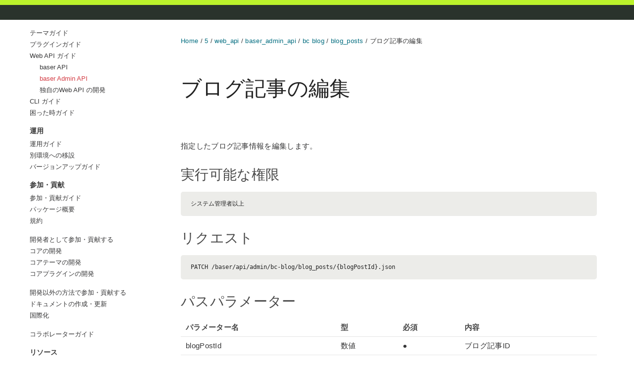

--- FILE ---
content_type: text/html; charset=utf-8
request_url: https://baserproject.github.io/5/web_api/baser_admin_api/bc-blog/blog_posts/edit.html
body_size: 6271
content:
<!DOCTYPE html>
<html lang="ja">
  <head>
    <meta charset="UTF-8">
    <meta http-equiv="X-UA-Compatible" content="IE=edge">
<!-- Google Tag Manager -->
<script>(function(w,d,s,l,i){w[l]=w[l]||[];w[l].push({'gtm.start':
new Date().getTime(),event:'gtm.js'});var f=d.getElementsByTagName(s)[0],
j=d.createElement(s),dl=l!='dataLayer'?'&l='+l:'';j.async=true;j.src=
'https://www.googletagmanager.com/gtm.js?id='+i+dl;f.parentNode.insertBefore(j,f);
})(window,document,'script','dataLayer','GTM-NBQ2TDR');</script>
<!-- End Google Tag Manager -->
    <meta name="viewport" content="width=device-width, initial-scale=1">
    <meta property="og:image" content="https://baserproject.github.io/5/img/ogp.jpg" />
    <meta property="twitter:image" content="https://baserproject.github.io/5/img/ogp.jpg" />
<!-- Begin Jekyll SEO tag v2.8.0 -->
<title>ブログ記事の編集 | baserCMS Documentation</title>
<meta name="generator" content="Jekyll v3.10.0" />
<meta property="og:title" content="ブログ記事の編集" />
<meta property="og:locale" content="ja" />
<link rel="canonical" href="https://baserproject.github.io/5/web_api/baser_admin_api/bc-blog/blog_posts/edit" />
<meta property="og:url" content="https://baserproject.github.io/5/web_api/baser_admin_api/bc-blog/blog_posts/edit" />
<meta property="og:site_name" content="baserCMS Documentation" />
<meta property="og:type" content="website" />
<meta name="twitter:card" content="summary" />
<meta property="twitter:title" content="ブログ記事の編集" />
<meta name="twitter:site" content="@basercms" />
<script type="application/ld+json">
{"@context":"https://schema.org","@type":"WebPage","headline":"ブログ記事の編集","url":"https://baserproject.github.io/5/web_api/baser_admin_api/bc-blog/blog_posts/edit"}</script>
<!-- End Jekyll SEO tag -->


    <link rel="stylesheet" href="/assets/css/style.css?v=6498872cca2e640166c29ba73aa190f8be6a329d">
    <link rel="stylesheet" href="/assets/css/custom.css?v=6498872cca2e640166c29ba73aa190f8be6a329d">
    <script src="https://code.jquery.com/jquery-3.5.1.min.js"></script>
    <!--[if lt IE 9]>
    <script src="https://cdnjs.cloudflare.com/ajax/libs/html5shiv/3.7.3/html5shiv.min.js"></script>
    <![endif]-->
  </head>
  <body>
  
  <div class="header-line">&nbsp;</div>
  
<!-- Google Tag Manager (noscript) -->
<noscript><iframe src="https://www.googletagmanager.com/ns.html?id=GTM-NBQ2TDR"
height="0" width="0" style="display:none;visibility:hidden"></iframe></noscript>
<!-- End Google Tag Manager (noscript) -->
    <div class="wrapper">
      <header>
				
				<div class="header-wrap">
      	<div class="logo">
        <h1><a href="/">baserCMS Documentation</a></h1>

        
				</div>
				
				<div class="contents-home">
				
				<ul>
					<li><a href="/5/">baserCMS５公式ガイド</a></li>
					<li><a href="/5/sitemap">サイトマップ</a></li>
				</ul>
        
				</div>
				</div>
				
				<p></p>
				
        
		<div class="local-navi">
          <h2>はじめに</h2>
<ul>
	<li><a href="/5/">ようこそ</a>
		<ul>
			<li><a href="/5/market">baserマーケット</a></li>
		</ul>
	</li>
	<li><a href="/5/functions/">機能</a>
		<ul>
			<li><a href="/5/functions/bc-custom-content/">カスタムコンテンツ</a></li>
			<li><a href="/5/functions/baser-core/rest_api">REST API</a></li>
			<li><a href="/5/functions/baser-core/access_rule">アクセスルール</a></li>
			<li><a href="/5/functions/baser-core/auto_update">オートアップデート</a></li>
		</ul>
	</li>
	<li><a href="/5/quick_start">クイックスタート</a></li>
	<li><a href="/5/ver5_tour">baserCMS５ツアー</a></li>
	<li><a href="/5/ver5_migration">アップグレードガイド</a></li>
</ul>
	
<h2>導入</h2>
<ul>
	<li><a href="/5/introduce/">インストールガイド</a>
		<ul>
			<li><a href="/5/introduce/system_requirements">システム要件</a></li>
			<li><a href="/5/introduce/hosting">ホスティングで利用する</a></li>
			<li><a href="/5/introduce/build_local_env">ローカル環境で利用する</a></li>
			<li><a href="/5/introduce/use_for_cakephp">CakePHPのプロジェクトで利用する</a></li>
			<li><a href="/5/introduce/easy_install">簡単インストール</a></li>
			<li><a href="/5/introduce/env_setting">環境設定</a></li>
			<li><a href="/5/introduce/coexist_with_wordpress">WordPressとの共存</a></li>
		</ul>
	</li>
	<li><a href="/5/theme/">テーマガイド</a>
		<ul>
			<li><a href="/5/theme/glossary">テーマ用語集</a></li>
			<li><a href="/5/theme/develop_theme">独自のテーマを作成する</a></li>
			<li><a href="/5/theme/folder">テーマの構造</a></li>
			<li><a href="/5/theme/file_priority">ファイル読み込みの優先順位</a></li>
			<li><a href="/5/theme/customizing_template">テンプレートのカスタマイズ</a></li>
			<li><a href="/5/theme/reference/">テーマ関数リファレンス</a></li>
			<li><a href="/5/theme/theme_bootstrap">テーマブートストラップ</a></li>
			<li><a href="/5/theme/theme_helper">テーマヘルパー</a></li>
			<li><a href="/5/theme/theme_plugin">テーマプラグイン</a></li>
			<li><a href="/5/theme/short_code">ショートコード</a></li>
			<li><a href="/5/theme/dashboard">ダッシュボード拡張</a></li>
			<li><a href="/5/theme/initial_data">初期データ</a></li>
			<li><a href="/5/theme/migration_theme_from_ver4">baserCMS４のテーマを変換</a></li>
		</ul>
	</li>
	<li><a href="/5/plugin/">プラグインガイド</a>
		<ul>
			<li><a href="/5/plugin/develop_plugin">独自のプラグインを作成する</a></li>
			<li><a href="/5/plugin/reference/" target="_blank">クラスリファレンス</a></li>
			<li><a href="/5/plugin/debug">デバッグ方法</a></li>
			<li><a href="/5/plugin/application_setting">アプリケーション設定</a></li>
			<li><a href="/5/plugin/menu">メニュー設定</a></li>
			<li><a href="/5/plugin/toolbar">ツールバー設定</a></li>
			<li><a href="/5/plugin/help">ヘルプの設定</a></li>
			<li><a href="/5/plugin/system_message">システムメッセージ</a></li>
			<li><a href="/5/plugin/event">イベント</a></li>
			<li><a href="/5/plugin/contents_manage_api">コンテンツマネージャーAPI</a></li>
			<li><a href="/5/plugin/admin_css_auto_load">管理システムCSS自動読み込み</a></li>
			<li><a href="/5/plugin/helper_extension">BcBaser統合ヘルパ</a></li>
			<li><a href="/5/plugin/search_index">検索インデックス</a></li>
			<li><a href="/5/plugin/file_upload">ファイルアップロード</a></li>
			<li><a href="/5/plugin/ckeditor_draft">CKEditorの利用</a></li>
			<li><a href="/5/plugin/preview">プレビュー</a></li>
			<li><a href="/5/plugin/access_rule">アクセスルール</a></li>
			<li><a href="/5/plugin/front_auth">フロントページ認証</a></li>
			<li><a href="/5/plugin/prefix_auth">プレフィックス認証</a></li>
			<li><a href="/5/plugin/mypage">マイページの開発</a></li>
			<li><a href="/5/plugin/customizing_admin_theme">管理システムテーマカスタマイズ</a></li>
		</ul>
	</li>
	<li><a href="/5/web_api/">Web API ガイド</a>
		<ul>
			<li><a href="/5/web_api/baser_api/">baser API</a></li>
			<li><a href="/5/web_api/baser_admin_api/">baser Admin API</a></li>
			<li><a href="/5/web_api/develop_api">独自のWeb API の開発</a></li>
		</ul>
	</li>
	<li><a href="/5/cli/">CLI ガイド</a></li>
	<li><a href="/5/trouble/">困った時ガイド</a>
		<ul>
			<li><a href="/5/trouble/reverse_guide/">逆引きガイド</a></li>
			<li><a href="/5/trouble/troubleshooting">トラブルシューティング</a></li>
		</ul>
	</li>
</ul>

<h2>運用</h2>
<ul>
	<li><a href="/5/operation/">運用ガイド</a>
		<ul>
			<li><a href="/5/operation/application/user">ユーザー管理</a></li>
			<li><a href="/5/operation/application/user_group">ユーザーグループ管理</a></li>
			<li><a href="/5/operation/application/access_rule">アクセスルール管理</a></li>
			<li><a href="/5/operation/application/favorite">お気に入り</a></li>
			<li><a href="/5/operation/application/contents">コンテンツ管理</a></li>
			<li><a href="/5/operation/application/plugin">プラグイン管理</a></li>
			<li><a href="/5/operation/application/theme">テーマ管理</a></li>
			<li><a href="/5/operation/application/server_cache">サーバーキャッシュ</a></li>
			<li><a href="/5/operation/application/theme_config">テーマ設定</a></li>
			<li><a href="/5/operation/application/theme_file">テーマファイル管理</a></li>
			<li><a href="/5/operation/application/search_index">検索インデックス管理</a></li>
			<li><a href="/5/operation/application/widget_area">ウィジェットエリア管理</a></li>
			<li><a href="/5/operation/application/editor_template">エディターテンプレート管理</a></li>
		</ul>		
	</li>
	<li><a href="/5/operation/move_to_another">別環境への移設</a></li>
	<li><a href="/5/operation/update">バージョンアップガイド</a>
		<ul>
			<li><a href="/5/operation/life_cycle">ライフサイクル</a></li>
		</ul>		
	</li>
</ul>

<h2>参加・貢献</h2>
<ul>
	<li><a href="/5/contribution/">参加・貢献ガイド</a>
		<ul>
			<li><a href="/5/contribution/policy">コンセプト・基本方針</a></li>
		</ul>
	</li>
	<li><a href="/5/package/">パッケージ概要</a>
		<ul>
			<li><a href="/5/package/architecture">アーキテクチャー</a></li>
			<li><a href="/5/package/database">データベース構造</a></li>
			<li><a href="/5/package/directory_structure">ディレクトリ構成</a></li>
			<li><a href="/5/package/specification/">設計書</a></li>
		</ul>
	</li>
	<li><a href="/5/terms/">規約</a>
		<ul>
			<li><a href="/5/terms/version">バージョン番号</a></li>
			<li><a href="/5/terms/coding">コーディング規約</a></li>
			<li><a href="/5/terms/refactoring">リファクタリング方針</a></li>
			<li><a href="/5/terms/user_interface_design">ユーザーインターフェイス設計方針</a></li>
			<li><a href="/5/terms/deprecated">非推奨処理の対応方針</a></li>
		</ul>
	</li>
</ul>

<ul>
	<li><a href="/5/contribution_developer/">開発者として参加・貢献する</a>
		<ul>
			<li><a href="/5/contribution_developer/cycle">開発サイクル</a></li>
			<li><a href="/5/contribution_developer/merit">開発へ参加するメリット</a></li>
			<li><a href="/5/contribution_developer/participation">開発への参加方法</a></li>
			<li><a href="/5/contribution_developer/develop">開発手順</a></li>
		</ul>
	</li>
	<li><a href="/5/core/">コアの開発</a>
		<ul>
			<li><a href="/5/core/difference_from_basercms4">baserCMS４からの変更点</a></li>
			<li><a href="/5/core/unittest/">ユニットテスト</a></li>
			<li><a href="/5/core/docker">Docker環境の管理</a></li>
			<li><a href="/5/core/problem">既知の問題点</a></li>
			<li><a href="/5/core/troubleshooting">トラブルシューティング</a></li>
		</ul>
	</li>
	<li><a href="/5/core_theme/">コアテーマの開発</a>
		<ul>
			<li><a href="/5/core_theme/admin_theme">BcAdminThirdの開発</a></li>
			<li><a href="/5/core_theme/front_theme">BcFrontの開発</a></li>
			<li><a href="/5/core_theme/css">CSSの作成</a></li>
			<li><a href="/5/core_theme/javascript">Javascriptの作成</a></li>
		</ul>
	</li>
	<li><a href="/5/core_plugin/">コアプラグインの開発</a>
		<ul>
			<li><a href="/5/core_plugin/updaer">アップデートスクリプト</a></li>
			<li><a href="/5/core_plugin/schema_change">データベースの構造変更</a></li>
		</ul>
	</li>
</ul>

<ul>
	<li><a href="/5/contribution_etc/">開発以外の方法で参加・貢献する</a>
		<ul>
			<li><a href="/5/contribution_etc/feedback">フィードバックガイドライン</a></li>
		</ul>
	</li>
	<li><a href="/5/doc_writing/">ドキュメントの作成・更新</a>
		<ul>
			<li><a href="/5/doc_writing/document_writing_rules">ドキュメント校正ルール</a></li>
			<li><a href="/5/doc_writing/plantuml">PlantUMLの利用方法</a></li>
			<li><a href="/5/doc_writing/api_document_writing_rules">APIドキュメント校正ルール</a></li>
			<li><a href="/5/doc_writing/api_document_writing_manual">APIドキュメント作成マニュアル</a></li>
			<li><a href="/5/doc_writing/create_pull_request_on_github">GitHub上で直接編集する</a></li>
		</ul>
	</li>
	<li><a href="/5/i18n/">国際化</a></li>
</ul>

<ul>
	<li><a href="/5/collaborator/">コラボレーターガイド</a>
		<ul>
			<li><a href="/5/collaborator/issue_driven">Issue駆動開発</a></li>
			<li><a href="/5/collaborator/milestone_meeting">マイルストーンミーティング</a></li>
			<li><a href="/5/collaborator/label_operation">ラベル運用ガイドライン</a></li>
			<li><a href="/5/collaborator/pull_request">プルリクエスト対応手順</a></li>
			<li><a href="/5/collaborator/release">リリース手順</a></li>
		</ul>
	</li>
</ul>

<h2>リソース</h2>
<ul>
	<li><a href="https://basercms.net" target="_blank">baserCMS公式サイト</a></li>
	<li><a href="https://basercms.net/community/" target="_blank">baserCMSコミュニティ</a></li>
	<li><a href="https://forum.basercms.net" target="_blank">baserCMSユーザーズフォーラム</a></li>
	<li><a href="https://market.basercms.net" target="_blank">baserマーケット</a></li>
	<li><a href="https://github.com/baserproject/basercms" target="_blank">baserCMSのGitHub</a></li>
</ul>


		</div>
        

		<div class="search">
			<input type="text" name="text" value="" class="search-text" placeholder="検索">
			<form action="https://www.google.com/search" method="GET" target="_blank">
				<input type="hidden" name="q" value="" data-prefix="site:https://baserproject.github.io/">
				<input type="submit" value="Google">
			</form>
			<form action="https://github.com/search" method="GET" target="_blank">
				<input type="hidden" name="type" value="code">
				<input type="hidden" name="q" value="" data-prefix="repo:baserproject/baserproject.github.io">
				<input type="submit" value="GitHub">
			</form>
		</div>
        
        <p class="view">
          <a href="https://github.com/baserproject/baserproject.github.io/blob/master/5/web_api/baser_admin_api/bc-blog/blog_posts/edit.md">GitHubでこのページを編集</a>
        </p>
        
      </header>
      <section>

      <div class="contents-body">
      
				<div class="crumbs">
					
					<a href="/">Home</a>
					
						
						/ <a href="/5">5</a>
						
					
						
						/ <a href="/5/web_api">web_api</a>
						
					
						
						/ <a href="/5/web_api/baser_admin_api">baser_admin_api</a>
						
					
						
						/ <a href="/5/web_api/baser_admin_api/bc-blog">bc blog</a>
						
					
						
						/ <a href="/5/web_api/baser_admin_api/bc-blog/blog_posts">blog_posts</a>
						
					
						
							
								/ ブログ記事の編集
							
						
					
				</div>
				
				
				<div class="toc">
					<h3>Index</h3>
					<ul><li><a href="#実行可能な権限">実行可能な権限</a></li><li><a href="#リクエスト">リクエスト</a></li><li><a href="#パスパラメーター">パスパラメーター</a></li><li><a href="#リクエストボディ">リクエストボディ</a></li><li><a href="#レスポンス例">レスポンス例</a><ul><li><a href="#レスポンスボディ">レスポンスボディ</a></li></ul></li></ul>

				</div>
				
			
				<h1 id="ブログ記事の編集">ブログ記事の編集</h1>

<p>指定したブログ記事情報を編集します。</p>

<h3 id="実行可能な権限">実行可能な権限</h3>
<div class="language-plaintext highlighter-rouge"><div class="highlight"><pre class="highlight"><code>システム管理者以上
</code></pre></div></div>

<h3 id="リクエスト">リクエスト</h3>
<div class="language-plaintext highlighter-rouge"><div class="highlight"><pre class="highlight"><code>PATCH /baser/api/admin/bc-blog/blog_posts/{blogPostId}.json
</code></pre></div></div>

<h3 id="パスパラメーター">パスパラメーター</h3>

<table>
  <thead>
    <tr>
      <th>パラメーター名</th>
      <th>型</th>
      <th>必須</th>
      <th>内容</th>
    </tr>
  </thead>
  <tbody>
    <tr>
      <td>blogPostId</td>
      <td>数値</td>
      <td>●</td>
      <td>ブログ記事ID</td>
    </tr>
  </tbody>
</table>

<h3 id="リクエストボディ">リクエストボディ</h3>

<table>
  <thead>
    <tr>
      <th>パラメーター名</th>
      <th>型</th>
      <th>必須</th>
      <th>内容</th>
    </tr>
  </thead>
  <tbody>
    <tr>
      <td>title</td>
      <td>文字列</td>
      <td>●</td>
      <td>タイトル</td>
    </tr>
    <tr>
      <td>no</td>
      <td>数値</td>
      <td> </td>
      <td>No</td>
    </tr>
    <tr>
      <td>name</td>
      <td>文字列</td>
      <td> </td>
      <td>スラッグ</td>
    </tr>
    <tr>
      <td>content</td>
      <td>文字列</td>
      <td> </td>
      <td>概要</td>
    </tr>
    <tr>
      <td>detail</td>
      <td>文字列</td>
      <td> </td>
      <td>本文</td>
    </tr>
    <tr>
      <td>blog_category_id</td>
      <td>数値</td>
      <td> </td>
      <td>ブログカテゴリー</td>
    </tr>
    <tr>
      <td>user_id</td>
      <td>数値</td>
      <td> </td>
      <td>作成者</td>
    </tr>
    <tr>
      <td>status</td>
      <td>真偽値</td>
      <td> </td>
      <td>公開状態</td>
    </tr>
    <tr>
      <td>posted</td>
      <td>文字列</td>
      <td> </td>
      <td>作成日</td>
    </tr>
    <tr>
      <td>content_draft</td>
      <td>文字列</td>
      <td> </td>
      <td>概要草稿</td>
    </tr>
    <tr>
      <td>detail_draft</td>
      <td>文字列</td>
      <td> </td>
      <td>ブログコ本文草稿ンテンツID</td>
    </tr>
    <tr>
      <td>publish_begin</td>
      <td>文字列</td>
      <td> </td>
      <td>公開開始日</td>
    </tr>
    <tr>
      <td>publish_end</td>
      <td>文字列</td>
      <td> </td>
      <td>公開終了日</td>
    </tr>
    <tr>
      <td>exclude_search</td>
      <td>検索除外設定</td>
      <td> </td>
      <td>検索除外設定</td>
    </tr>
    <tr>
      <td>eye_catch</td>
      <td>文字列</td>
      <td> </td>
      <td>アイキャッチ画像</td>
    </tr>
  </tbody>
</table>

<h3 id="レスポンス例">レスポンス例</h3>
<h4 id="レスポンスボディ">レスポンスボディ</h4>
<div class="language-json highlighter-rouge"><div class="highlight"><pre class="highlight"><code><span class="p">{</span><span class="w">
  </span><span class="nl">"blogPost"</span><span class="p">:</span><span class="w"> </span><span class="p">{</span><span class="w">
    </span><span class="nl">"id"</span><span class="p">:</span><span class="w"> </span><span class="mi">5</span><span class="p">,</span><span class="w">
    </span><span class="nl">"blog_content_id"</span><span class="p">:</span><span class="w"> </span><span class="mi">1</span><span class="p">,</span><span class="w">
    </span><span class="nl">"no"</span><span class="p">:</span><span class="w"> </span><span class="mi">5</span><span class="p">,</span><span class="w">
    </span><span class="nl">"name"</span><span class="p">:</span><span class="w"> </span><span class="s2">"API  test name"</span><span class="p">,</span><span class="w">
    </span><span class="nl">"title"</span><span class="p">:</span><span class="w"> </span><span class="s2">"title edit api"</span><span class="p">,</span><span class="w">
    </span><span class="nl">"content"</span><span class="p">:</span><span class="w"> </span><span class="s2">"概要文"</span><span class="p">,</span><span class="w">
    </span><span class="nl">"detail"</span><span class="p">:</span><span class="w"> </span><span class="kc">null</span><span class="p">,</span><span class="w">
    </span><span class="nl">"blog_category_id"</span><span class="p">:</span><span class="w"> </span><span class="kc">null</span><span class="p">,</span><span class="w">
    </span><span class="nl">"user_id"</span><span class="p">:</span><span class="w"> </span><span class="kc">null</span><span class="p">,</span><span class="w">
    </span><span class="nl">"status"</span><span class="p">:</span><span class="w"> </span><span class="kc">true</span><span class="p">,</span><span class="w">
    </span><span class="nl">"posted"</span><span class="p">:</span><span class="w"> </span><span class="kc">null</span><span class="p">,</span><span class="w">
    </span><span class="nl">"content_draft"</span><span class="p">:</span><span class="w"> </span><span class="kc">null</span><span class="p">,</span><span class="w">
    </span><span class="nl">"detail_draft"</span><span class="p">:</span><span class="w"> </span><span class="kc">null</span><span class="p">,</span><span class="w">
    </span><span class="nl">"publish_begin"</span><span class="p">:</span><span class="w"> </span><span class="kc">null</span><span class="p">,</span><span class="w">
    </span><span class="nl">"publish_end"</span><span class="p">:</span><span class="w"> </span><span class="kc">null</span><span class="p">,</span><span class="w">
    </span><span class="nl">"exclude_search"</span><span class="p">:</span><span class="w"> </span><span class="kc">null</span><span class="p">,</span><span class="w">
    </span><span class="nl">"eye_catch"</span><span class="p">:</span><span class="w"> </span><span class="kc">null</span><span class="p">,</span><span class="w">
    </span><span class="nl">"created"</span><span class="p">:</span><span class="w"> </span><span class="s2">"2023-03-30T13:04:36+09:00"</span><span class="p">,</span><span class="w">
    </span><span class="nl">"modified"</span><span class="p">:</span><span class="w"> </span><span class="s2">"2023-03-30T14:08:31+09:00"</span><span class="p">,</span><span class="w">
    </span><span class="nl">"blog_tags"</span><span class="p">:</span><span class="w"> </span><span class="p">[</span><span class="w">
    </span><span class="p">],</span><span class="w">
    </span><span class="nl">"blog_category"</span><span class="p">:</span><span class="w"> </span><span class="kc">null</span><span class="p">,</span><span class="w">
    </span><span class="nl">"blog_content"</span><span class="p">:</span><span class="w"> </span><span class="p">{</span><span class="w">
      </span><span class="nl">"id"</span><span class="p">:</span><span class="w"> </span><span class="mi">1</span><span class="p">,</span><span class="w">
      </span><span class="nl">"description"</span><span class="p">:</span><span class="w"> </span><span class="s2">"&lt;p&gt;このコンテンツはブログ機能により作られており、この文章については管理画面の [NEWS] &amp;rarr; [設定] より更新ができます。また、ブログは [コンテンツ管理] よりいくつでも作成することができます。&lt;/p&gt;"</span><span class="p">,</span><span class="w">
      </span><span class="nl">"template"</span><span class="p">:</span><span class="w"> </span><span class="s2">"default"</span><span class="p">,</span><span class="w">
      </span><span class="nl">"list_count"</span><span class="p">:</span><span class="w"> </span><span class="mi">10</span><span class="p">,</span><span class="w">
      </span><span class="nl">"list_direction"</span><span class="p">:</span><span class="w"> </span><span class="s2">"DESC"</span><span class="p">,</span><span class="w">
      </span><span class="nl">"feed_count"</span><span class="p">:</span><span class="w"> </span><span class="mi">10</span><span class="p">,</span><span class="w">
      </span><span class="nl">"tag_use"</span><span class="p">:</span><span class="w"> </span><span class="kc">true</span><span class="p">,</span><span class="w">
      </span><span class="nl">"comment_use"</span><span class="p">:</span><span class="w"> </span><span class="kc">true</span><span class="p">,</span><span class="w">
      </span><span class="nl">"comment_approve"</span><span class="p">:</span><span class="w"> </span><span class="kc">false</span><span class="p">,</span><span class="w">
      </span><span class="nl">"auth_captcha"</span><span class="p">:</span><span class="w"> </span><span class="kc">true</span><span class="p">,</span><span class="w">
      </span><span class="nl">"widget_area"</span><span class="p">:</span><span class="w"> </span><span class="mi">2</span><span class="p">,</span><span class="w">
      </span><span class="nl">"eye_catch_size"</span><span class="p">:</span><span class="w"> </span><span class="s2">"YTo0OntzOjExOiJ0aHVtYl93aWR0aCI7czozOiIzMDAiO3M6MTI6InRodW1iX2hlaWdodCI7czozOiIzMDAiO3M6MTg6Im1vYmlsZV90aHVtYl93aWR0aCI7czozOiIxMDAiO3M6MTk6Im1vYmlsZV90aHVtYl9oZWlnaHQiO3M6MzoiMTAwIjt9"</span><span class="p">,</span><span class="w">
      </span><span class="nl">"use_content"</span><span class="p">:</span><span class="w"> </span><span class="kc">true</span><span class="p">,</span><span class="w">
      </span><span class="nl">"created"</span><span class="p">:</span><span class="w"> </span><span class="s2">"2023-03-29T21:50:36+09:00"</span><span class="p">,</span><span class="w">
      </span><span class="nl">"modified"</span><span class="p">:</span><span class="w"> </span><span class="kc">null</span><span class="p">,</span><span class="w">
      </span><span class="nl">"content"</span><span class="p">:</span><span class="w"> </span><span class="p">{</span><span class="w">
        </span><span class="nl">"id"</span><span class="p">:</span><span class="w"> </span><span class="mi">10</span><span class="p">,</span><span class="w">
        </span><span class="nl">"name"</span><span class="p">:</span><span class="w"> </span><span class="s2">"news"</span><span class="p">,</span><span class="w">
        </span><span class="nl">"plugin"</span><span class="p">:</span><span class="w"> </span><span class="s2">"BcBlog"</span><span class="p">,</span><span class="w">
        </span><span class="nl">"type"</span><span class="p">:</span><span class="w"> </span><span class="s2">"BlogContent"</span><span class="p">,</span><span class="w">
        </span><span class="nl">"entity_id"</span><span class="p">:</span><span class="w"> </span><span class="mi">1</span><span class="p">,</span><span class="w">
        </span><span class="nl">"url"</span><span class="p">:</span><span class="w"> </span><span class="s2">"/news/"</span><span class="p">,</span><span class="w">
        </span><span class="nl">"site_id"</span><span class="p">:</span><span class="w"> </span><span class="mi">1</span><span class="p">,</span><span class="w">
        </span><span class="nl">"alias_id"</span><span class="p">:</span><span class="w"> </span><span class="kc">null</span><span class="p">,</span><span class="w">
        </span><span class="nl">"main_site_content_id"</span><span class="p">:</span><span class="w"> </span><span class="kc">null</span><span class="p">,</span><span class="w">
        </span><span class="nl">"parent_id"</span><span class="p">:</span><span class="w"> </span><span class="mi">1</span><span class="p">,</span><span class="w">
        </span><span class="nl">"lft"</span><span class="p">:</span><span class="w"> </span><span class="mi">4</span><span class="p">,</span><span class="w">
        </span><span class="nl">"rght"</span><span class="p">:</span><span class="w"> </span><span class="mi">5</span><span class="p">,</span><span class="w">
        </span><span class="nl">"level"</span><span class="p">:</span><span class="w"> </span><span class="mi">1</span><span class="p">,</span><span class="w">
        </span><span class="nl">"title"</span><span class="p">:</span><span class="w"> </span><span class="s2">"NEWS"</span><span class="p">,</span><span class="w">
        </span><span class="nl">"description"</span><span class="p">:</span><span class="w"> </span><span class="s2">""</span><span class="p">,</span><span class="w">
        </span><span class="nl">"eyecatch"</span><span class="p">:</span><span class="w"> </span><span class="s2">""</span><span class="p">,</span><span class="w">
        </span><span class="nl">"author_id"</span><span class="p">:</span><span class="w"> </span><span class="mi">1</span><span class="p">,</span><span class="w">
        </span><span class="nl">"layout_template"</span><span class="p">:</span><span class="w"> </span><span class="s2">""</span><span class="p">,</span><span class="w">
        </span><span class="nl">"status"</span><span class="p">:</span><span class="w"> </span><span class="kc">true</span><span class="p">,</span><span class="w">
        </span><span class="nl">"publish_begin"</span><span class="p">:</span><span class="w"> </span><span class="kc">null</span><span class="p">,</span><span class="w">
        </span><span class="nl">"publish_end"</span><span class="p">:</span><span class="w"> </span><span class="kc">null</span><span class="p">,</span><span class="w">
        </span><span class="nl">"self_status"</span><span class="p">:</span><span class="w"> </span><span class="kc">true</span><span class="p">,</span><span class="w">
        </span><span class="nl">"self_publish_begin"</span><span class="p">:</span><span class="w"> </span><span class="kc">null</span><span class="p">,</span><span class="w">
        </span><span class="nl">"self_publish_end"</span><span class="p">:</span><span class="w"> </span><span class="kc">null</span><span class="p">,</span><span class="w">
        </span><span class="nl">"exclude_search"</span><span class="p">:</span><span class="w"> </span><span class="kc">false</span><span class="p">,</span><span class="w">
        </span><span class="nl">"created_date"</span><span class="p">:</span><span class="w"> </span><span class="s2">"2023-03-29T21:50:55+09:00"</span><span class="p">,</span><span class="w">
        </span><span class="nl">"modified_date"</span><span class="p">:</span><span class="w"> </span><span class="kc">null</span><span class="p">,</span><span class="w">
        </span><span class="nl">"site_root"</span><span class="p">:</span><span class="w"> </span><span class="kc">false</span><span class="p">,</span><span class="w">
        </span><span class="nl">"deleted_date"</span><span class="p">:</span><span class="w"> </span><span class="kc">null</span><span class="p">,</span><span class="w">
        </span><span class="nl">"exclude_menu"</span><span class="p">:</span><span class="w"> </span><span class="kc">false</span><span class="p">,</span><span class="w">
        </span><span class="nl">"blank_link"</span><span class="p">:</span><span class="w"> </span><span class="kc">false</span><span class="p">,</span><span class="w">
        </span><span class="nl">"created"</span><span class="p">:</span><span class="w"> </span><span class="s2">"2023-03-29T21:50:36+09:00"</span><span class="p">,</span><span class="w">
        </span><span class="nl">"modified"</span><span class="p">:</span><span class="w"> </span><span class="s2">"2023-03-29T21:50:55+09:00"</span><span class="p">,</span><span class="w">
        </span><span class="nl">"site"</span><span class="p">:</span><span class="w"> </span><span class="p">{</span><span class="w">
          </span><span class="nl">"id"</span><span class="p">:</span><span class="w"> </span><span class="mi">1</span><span class="p">,</span><span class="w">
          </span><span class="nl">"main_site_id"</span><span class="p">:</span><span class="w"> </span><span class="kc">null</span><span class="p">,</span><span class="w">
          </span><span class="nl">"name"</span><span class="p">:</span><span class="w"> </span><span class="s2">""</span><span class="p">,</span><span class="w">
          </span><span class="nl">"display_name"</span><span class="p">:</span><span class="w"> </span><span class="s2">"My Site"</span><span class="p">,</span><span class="w">
          </span><span class="nl">"title"</span><span class="p">:</span><span class="w"> </span><span class="s2">"My Site"</span><span class="p">,</span><span class="w">
          </span><span class="nl">"alias"</span><span class="p">:</span><span class="w"> </span><span class="s2">""</span><span class="p">,</span><span class="w">
          </span><span class="nl">"theme"</span><span class="p">:</span><span class="w"> </span><span class="s2">"BcFront"</span><span class="p">,</span><span class="w">
          </span><span class="nl">"status"</span><span class="p">:</span><span class="w"> </span><span class="kc">true</span><span class="p">,</span><span class="w">
          </span><span class="nl">"keyword"</span><span class="p">:</span><span class="w"> </span><span class="s2">""</span><span class="p">,</span><span class="w">
          </span><span class="nl">"description"</span><span class="p">:</span><span class="w"> </span><span class="s2">""</span><span class="p">,</span><span class="w">
          </span><span class="nl">"use_subdomain"</span><span class="p">:</span><span class="w"> </span><span class="kc">false</span><span class="p">,</span><span class="w">
          </span><span class="nl">"relate_main_site"</span><span class="p">:</span><span class="w"> </span><span class="kc">false</span><span class="p">,</span><span class="w">
          </span><span class="nl">"device"</span><span class="p">:</span><span class="w"> </span><span class="s2">""</span><span class="p">,</span><span class="w">
          </span><span class="nl">"lang"</span><span class="p">:</span><span class="w"> </span><span class="s2">""</span><span class="p">,</span><span class="w">
          </span><span class="nl">"same_main_url"</span><span class="p">:</span><span class="w"> </span><span class="kc">false</span><span class="p">,</span><span class="w">
          </span><span class="nl">"auto_redirect"</span><span class="p">:</span><span class="w"> </span><span class="kc">false</span><span class="p">,</span><span class="w">
          </span><span class="nl">"auto_link"</span><span class="p">:</span><span class="w"> </span><span class="kc">false</span><span class="p">,</span><span class="w">
          </span><span class="nl">"domain_type"</span><span class="p">:</span><span class="w"> </span><span class="kc">null</span><span class="p">,</span><span class="w">
          </span><span class="nl">"created"</span><span class="p">:</span><span class="w"> </span><span class="s2">"2023-03-29T21:50:36+09:00"</span><span class="p">,</span><span class="w">
          </span><span class="nl">"modified"</span><span class="p">:</span><span class="w"> </span><span class="s2">"2023-03-29T21:50:54+09:00"</span><span class="w">
        </span><span class="p">}</span><span class="w">
      </span><span class="p">}</span><span class="w">
    </span><span class="p">}</span><span class="w">
  </span><span class="p">},</span><span class="w">
  </span><span class="nl">"message"</span><span class="p">:</span><span class="w"> </span><span class="s2">"記事「title edit api」を更新しました。"</span><span class="p">,</span><span class="w">
  </span><span class="nl">"errors"</span><span class="p">:</span><span class="w"> </span><span class="kc">null</span><span class="w">
</span><span class="p">}</span><span class="w">

</span></code></pre></div></div>

      
      </div>
      
      </section>
      <footer>
      </footer>
    </div>
    <script src="/assets/js/bootstrap.js" defer></script>
    <script src="/assets/js/scale.fix.js"></script>
    <script src="/assets/js/menu.js"></script>
  </body>
</html>


--- FILE ---
content_type: application/javascript; charset=utf-8
request_url: https://baserproject.github.io/assets/js/bootstrap.js
body_size: -28
content:
if(location.pathname === '/') {
	location.pathname = '/5/';
}

let dir = location.pathname.split('/').slice(0, -1).join('/') + '/';
let isDeep = (location.pathname.split('/').slice(0, -1).length > 3);
$(".local-navi > ul > li").each(function(){
	if(!$(this).find('> a').attr('href')) return;
	if(isDeep) {
		if($(this).find('> a').attr('href') === '/5/') return;
		if(dir.search($(this).find('> a').attr('href')) !== -1) {
			$(this).find('ul').show();
		}
	} else {
		if(dir === $(this).find('> a').attr('href')) {
			$(this).find('ul').show();
		}
	}
});

$(".local-navi a").each(function(){
	if(!$(this).attr('href')) return;
	if(isDeep) {
		if($(this).attr('href') === '/5/') return;
		if($(this).attr('href').split('/').length < 5) return;
		if(location.pathname.search($(this).attr('href')) !== -1) {
			$(this).addClass('current');
		}
	} else {
		if($(this).attr('href') === location.pathname) {
			$(this).addClass('current');
		}
	}
});

$(".local-navi .current")[0].scrollIntoView({
	block: 'start'
});

$('.search input[type="submit"]').click(function() {
  const textField = $('.search-text');
  const qField = $(this).parent().find('input[name="q"]');
  qField.val(qField.data('prefix') + ' ' + textField.val());
});


--- FILE ---
content_type: application/javascript; charset=utf-8
request_url: https://baserproject.github.io/assets/js/menu.js
body_size: 167
content:
// スクロールに応じてメニューにクラスを付与

window.onload = function () {
  // setMenuEvent();
}

function setMenuEvent() {
  let menuLinks = document.querySelectorAll('.toc a');

  // 見出し一覧取得
  let heads = [];
  for (let i = 0; i < menuLinks.length; i++) {
    let href = menuLinks[i].getAttribute('href');
    let id = href.replace(/^#/, '');

    heads.push({
      id: href.replace(/^#/, ''),
      headElement: document.getElementById(id),
    });
  }

  // スクロール時にスクロール位置と見出し要素の位置を判定してメニューにクラスを付与
  window.onscroll = function() {
    let headerPosition = window.getComputedStyle(document.querySelector('header')).getPropertyValue('position');
    if (headerPosition !== 'fixed') {
      return false;
    }

    let scrollPosition = window.pageYOffset;
    let currentHead = heads[0];
    for (let i = 0; i < heads.length; i++) {
      if (scrollPosition >= scrollPosition + heads[i].headElement.getBoundingClientRect().top - 20) {
        currentHead = heads[i];
      }
    }

    let currents = document.querySelectorAll('.toc-current');
    for (let i = 0; i < currents.length; i++) {
      currents[i].classList.remove('toc-current');
    }
    let currentHeadElement = document.querySelector('.toc a[href="#' + currentHead['id'] + '"]');
    currentHeadElement.classList.add('toc-current');
    currentHeadElement.scrollIntoView(true);
  };
}


--- FILE ---
content_type: image/svg+xml
request_url: https://baserproject.github.io/assets/img/logo.svg
body_size: -138
content:
<svg xmlns="http://www.w3.org/2000/svg" viewBox="0 0 44.74 38.25"><defs><style>.cls-1{fill:#5fb131;fill-rule:evenodd;}</style></defs><title>logo_icon</title><g id="レイヤー_2" data-name="レイヤー 2"><g id="レイヤー_1-2" data-name="レイヤー 1"><path class="cls-1" d="M22.37,38.25a6.68,6.68,0,0,1-4.67-1.91L1.94,20.78a6.45,6.45,0,0,1,0-9.22l9.77-9.65a6.68,6.68,0,0,1,9.35,0l3.65,3.6L20,10.12l-3.64-3.6L6.6,16.17,22.37,31.73,38.14,16.17,31.86,10,17.41,24.24l-4.67-4.61L27.19,5.36a6.69,6.69,0,0,1,9.34,0l6.28,6.2a6.47,6.47,0,0,1,0,9.22L27,36.34a6.64,6.64,0,0,1-4.66,1.91Z"/></g></g></svg>